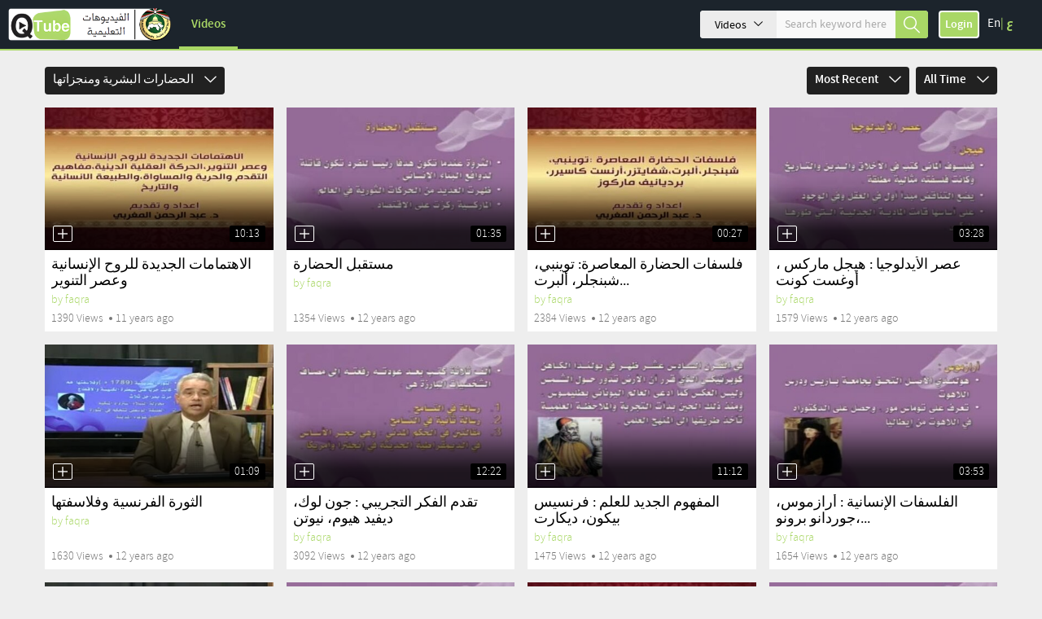

--- FILE ---
content_type: text/html; charset=UTF-8
request_url: https://qtube.qou.edu/videos/62/%EF%BF%BD%EF%BF%BD%EF%BF%BD%EF%BF%BD%EF%BF%BD%EF%BF%BD%EF%BF%BD%EF%BF%BD%EF%BF%BD%EF%BF%BD%EF%BF%BD%EF%BF%BD%EF%BF%BD%EF%BF%BD%EF%BF%BD%EF%BF%BD%EF%BF%BD%EF%BF%BD%EF%BF%BD%EF%BF%BD%EF%BF%BD%EF%BF%BD%EF%BF%BD%EF%BF%BD%EF%BF%BD%EF%BF%BD%EF%BF%BD%EF%BF%BD%EF%BF%BD%EF%BF%BD%EF%BF%BD%EF%BF%BD%EF%BF%BD%EF%BF%BD%EF%BF%BD%EF%BF%BD%EF%BF%BD%EF%BF%BD%EF%BF%BD%EF%BF%BD%EF%BF%BD%EF%BF%BD%EF%BF%BD%EF%BF%BD%EF%BF%BD%EF%BF%BD%EF%BF%BD%EF%BF%BD-%EF%BF%BD%EF%BF%BD%EF%BF%BD%EF%BF%BD%EF%BF%BD%EF%BF%BD%EF%BF%BD%EF%BF%BD%EF%BF%BD%EF%BF%BD%EF%BF%BD%EF%BF%BD%EF%BF%BD%EF%BF%BD%EF%BF%BD%EF%BF%BD%EF%BF%BD%EF%BF%BD%EF%BF%BD%EF%BF%BD%EF%BF%BD%EF%BF%BD%EF%BF%BD%EF%BF%BD%EF%BF%BD%EF%BF%BD%EF%BF%BD%EF%BF%BD%EF%BF%BD%EF%BF%BD%EF%BF%BD%EF%BF%BD%EF%BF%BD%EF%BF%BD%EF%BF%BD%EF%BF%BD%EF%BF%BD%EF%BF%BD%EF%BF%BD%EF%BF%BD%EF%BF%BD%EF%BF%BD-%EF%BF%BD%EF%BF%BD%EF%BF%BD%EF%BF%BD%EF%BF%BD%EF%BF%BD%EF%BF%BD%EF%BF%BD%EF%BF%BD%EF%BF%BD%EF%BF%BD%EF%BF%BD%EF%BF%BD%EF%BF%BD%EF%BF%BD%EF%BF%BD%EF%BF%BD%EF%BF%BD%EF%BF%BD%EF%BF%BD%EF%BF%BD%EF%BF%BD%EF%BF%BD%EF%BF%BD%EF%BF%BD%EF%BF%BD%EF%BF%BD%EF%BF%BD%EF%BF%BD%EF%BF%BD%EF%BF%BD%EF%BF%BD%EF%BF%BD%EF%BF%BD%EF%BF%BD%EF%BF%BD%EF%BF%BD%EF%BF%BD%EF%BF%BD%EF%BF%BD%EF%BF%BD%EF%BF%BD%EF%BF%BD%EF%BF%BD%EF%BF%BD%EF%BF%BD%EF%BF%BD%EF%BF%BD%EF%BF%BD%EF%BF%BD%EF%BF%BD%EF%BF%BD%EF%BF%BD%EF%BF%BD/most_recent/most_viewed/1&sorting=dkfs
body_size: 10887
content:
	<!DOCTYPE HTML>
<html dir="ltr">
	<head>
		<meta http-equiv="Content-Type" content="text/html; charset=utf-8">
		<meta name="viewport" content="width=device-width, initial-scale=1, minimum-scale=1, maximum-scale=1, user-scalable=no">
		<meta name="copyright" content="ClipBucket">

		<link rel="apple-touch-icon" sizes="57x57" href="/styles/qou/theme/images/favicon.png">
		<link rel="apple-touch-icon" sizes="60x60" href="/styles/qou/theme/images/favicon.png">
		<link rel="apple-touch-icon" sizes="72x72" href="/styles/qou/theme/images/favicon.png">
		<link rel="apple-touch-icon" sizes="76x76" href="/styles/qou/theme/images/favicon.png">
		<link rel="apple-touch-icon" sizes="114x114" href="/styles/qou/theme/images/favicon.png">
		<link rel="apple-touch-icon" sizes="120x120" href="/styles/qou/theme/images/favicon.png">
		<link rel="apple-touch-icon" sizes="144x144" href="/styles/qou/theme/images/favicon.png">
		<link rel="apple-touch-icon" sizes="152x152" href="/styles/qou/theme/images/favicon.png">
		<link rel="apple-touch-icon" sizes="180x180" href="/styles/qou/theme/images/favicon.png">
		<link rel="icon" type="image/png" sizes="192x192" href="/styles/qou/theme/images/favicon.png">
		<link rel="icon" type="image/png" sizes="32x32" href="/styles/qou/theme/images/favicon.png">
		<link rel="icon" type="image/png" sizes="96x96" href="/styles/qou/theme/images/favicon.png">
		<link rel="icon" type="image/png" sizes="16x16" href="/styles/qou/theme/images/favicon.png">
		<meta name="msapplication-TileImage" content="/styles/qou/theme/images/favicon.png">
		<meta name="msapplication-TileColor" content="#ffffff">
		<meta name="theme-color" content="#ffffff">
		
		<meta name="keywords" content="video sharing website script">
		<meta name="description" content="QOU TUBE is an open educational resources (OER) site in Arabic, gives you variety of high quality videos sorted by topics, easy to get to.">
		<meta name="distribution" content="global">

		<title>Videos - QTube</title>
																					
		<script>
			var loadingImg = '<i class="glyphicon glyphicon-refresh animate-spin"></i>';
			var loading = '<i class="glyphicon glyphicon-refresh animate-spin"></i> Loading...';
			var baseurl = "/",
				imageurl = "/styles/qou/images",
				userid = "",
				THIS_PAGE = "videos";

            var lang_subscribe = "Subscribe";
            var lang_unsubscribe = "Unsubscribe";
			var fastQitems = "no";
			var pageNow = "videos";
			var tag_too_short = "Tags less than 3 characters are not allowed";
		</script>

									<script src="/styles/qou/theme/js/jquery-3.7.1.min.js?v=55113" type="text/javascript"></script>
							<script src="/js/jquery-ui-1.13.2.min.js?v=55113" type="text/javascript"></script>
							<script src="/styles/qou/theme/js/clipbucket.min.js?v=55113" type="text/javascript"></script>
							<script src="/js/jquery_plugs/cookie.min.js?v=55113" type="text/javascript"></script>
							<script src="/js/functions.min.js?v=55113" type="text/javascript"></script>
							<script src="/styles/qou/theme/js/bootstrap.min.js?v=55113" type="text/javascript"></script>
							<script src="/styles/qou/theme/js/uslider_js/jquery.mousewheel.js?v=55113" type="text/javascript"></script>
							<script src="/styles/qou/theme/js/custom.min.js?v=55113" type="text/javascript"></script>
							<script src="/styles/qou/theme/js/ui_plugins.js?v=55113" type="text/javascript"></script>
							<script src="/styles/qou/theme/js/fast_qlist.min.js?v=55113" type="text/javascript"></script>
							<script src="/plugins/editors_pick/assets/js/editors_pick.min.js?v=55113" type="text/javascript"></script>
							<script src="/player/CB_video_js/js/video.min.js?v=55113" type="text/javascript"></script>
							<script src="/player/CB_video_js/lang/en.js?v=55113" type="text/javascript"></script>
							<script src="/player/CB_video_js/plugin/clipbucket/videojs-clipbucket.min.js?v=55113" type="text/javascript"></script>
							<script src="/player/CB_video_js/plugin/playinline/iphone-inline-video.min.js?v=55113" type="text/javascript"></script>
							<script src="/player/CB_video_js/plugin/resolution/videojs-resolution.min.js?v=55113" type="text/javascript"></script>
							<script src="/player/CB_video_js/plugin/hls-quality-selector/videojs-hls-quality-selector.min.js?v=55113" type="text/javascript"></script>
							<script src="/player/CB_video_js/plugin/chromecast/cast_sender.js?v=55113" type="text/javascript"></script>
							<script src="/player/CB_video_js/plugin/chromecast/videojs-chromecast.min.js?v=55113" type="text/javascript"></script>
							<script src="/player/CB_video_js/plugin/thumbnails/videojs-thumbnails.min.js?v=55113" type="text/javascript"></script>
					
						<link rel="stylesheet" href="/styles/qou/theme/css/bootstrap.min.css?v=55113">
				<link rel="stylesheet" href="/styles/qou/theme/css/font-awesome.min.css?v=55113">
				<link rel="stylesheet" href="/styles/qou/theme/css/icon-font.css?v=55113">
				<link rel="stylesheet" href="/styles/qou/theme/css/custom-elements.css?v=55113">
				<link rel="stylesheet" href="/styles/qou/theme/css/all.min.css?v=55113">
				<link rel="stylesheet" href="/styles/qou/theme/css/clipbucket.min.css?v=55113">
				<link rel="stylesheet" href="/styles/qou/theme/css/jquery_ui.min.css?v=55113">
				<link rel="stylesheet" href="/plugins/editors_pick/assets/css/themes/default.min.css?v=55113">
				<link rel="stylesheet" href="/player/CB_video_js/css/video-js.min.css?v=55113">
				<link rel="stylesheet" href="/player/CB_video_js/plugin/clipbucket/videojs-clipbucket.min.css?v=55113">
				<link rel="stylesheet" href="/player/CB_video_js/plugin/resolution/videojs-resolution.min.css?v=55113">
				<link rel="stylesheet" href="/player/CB_video_js/plugin/chromecast/videojs-chromecast.min.css?v=55113">
				<link rel="stylesheet" href="/player/CB_video_js/plugin/thumbnails/videojs-thumbnails.min.css?v=55113">
				
		
		<script type="text/javascript">
    var imageurl          = '/styles/qou/images';
    var lang_reply_to     = "Reply to";
    var lang_reply        = "Reply";
    var lang_load_more    = "Load More";
    var lang_loading      = "Loading";
    var lang_add_comment  = "Add Comment ";

    function updateEmbed(width,height) {
        $('#embed_code').val($('#embed_code').val().replace(/width=\"([0-9]+)\"/g, 'width="' + width + '"'));
        $('#embed_code').val($('#embed_code').val().replace(/height=\"([0-9]+)\"/g, 'height="' + height + '"'));
    }
</script>

<script type="text/javascript">
    callURLParser();
</script>









    <meta property="og:description" content="this is a videos page of ClipBucketV5"/>



<!-- ClipBucketV5 version 5.5.1 - 13 -->
				<script>
			$(document).ready(function(){
				$( 'ul#photos li:visible' ).each( function( i ){
					$( this )[ (1&i) ? 'addClass' : 'removeClass' ]( 'photo-land-no' );
				})
			});
		</script>
	</head>
	<body>
															<div id="qlist_main" class="quicklist_box" style="display: none;">
	<div class="quicklist_box_head clearfix">
		<span class="quick_title">Quicklists (<span id="qlist_count">0</span>)</span>
		<div class="btn-group">
			<a class="ql_show-hide1 glyphicon glyphicon-plus btn btn-danger btn-sm" href="javascript:void(0);" onClick="quick_show_hide_toggle('#quicklist_cont')"></a>
			<a class="ql_rem glyphicon glyphicon-trash btn btn-danger btn-sm" href="javascript:void(0);"></a>
		</div>
	</div>
	<div id="quicklist_cont" class="quicklist_cont" style="display: block;">
				<div id="my_quicklist" class="my_quicklist">
		</div>
	</div>
</div>

<style type="text/css">
	.btn-danger {
		background-color: #0080b4;
		border-color: #0080b4;
	}
</style>		    	<div id="container" >
			
						           		 
			

<header id="header" class="clearfix">
	<nav class="navbar navbar-default">
		<div class="container-fluid">
			<!-- Brand and toggle get grouped for better mobile display -->
			<div class="header-holder">
				<div class="navbar-header clearfix">

					
					<h1 class="logo no_select">
						<a href="/">
							<img src="/styles/qou/theme/images/logo.png" class="img-responsive"/>
						</a>
					</h1>
					
					
					<button class="navbar-toggle" data-toggle="collapse" data-target="#bs-collapse">Menu<span class="icon-down-arrow"></span></button>
					
					<a href="javascript:void(0);" class="btn-search-toggle btn visible-xs">
						<i class="icon-search"></i>
					</a>
				</div>
				<!-- Collect the nav links, forms, and other content for toggling -->
				<div class="collapse navbar-collapse" id="bs-collapse">
					<div class="menu-holder">
						<div class="col">
							<nav class="main-links">
																<ul>
									

																																																																																														<li class="active"><a href="/videos/">Videos</a></li>
																														
									
								</ul>
							</nav>
						</div>
																																						<div class="col btn-holder user_menu text-right">
														<div class="search">
								<form class="search-form" action="https://qtube.qou.edu/search_result.php">
									<div class="cbsearchtype">
										<div class="search-drop">
											<button id="searchTypes" tabindex="-1" data-toggle="dropdown" class="btn btn-default dropdown-toggle search-drop-btn" type="button">
												<span class="search-type">Videos</span>
												<span class="icon-down-arrow"></span>
											</button>
											<ul class="dropdown-menu">
																									<li value="videos"  class="active" >
														<a class="s-types" href="#" valNow="videos">Videos</a>
													</li>
																								
											</ul>
										</div>
										<input type="text" class="form-control" name="query" placeholder="Search keyword here" value="" id="query">
										<input type="hidden" name="type" class="type" value="videos" id="type">
										<button tabindex="-1" type="submit" name="cbsearch" id="cbsearch" class="btn btn-default btn-search icon-search"></button>
									</div>
								</form><!-- form Ends -->
							</div>
														<ul class="nav navbar-nav navbar-right right-menu">
																
								<!-- Shown to small devices only Start  @todo : Add condition for logged in user -->
																<li class="navbar-sm-login-links">
									<a class="btn btn-default btn-login" href="https://qtube.qou.edu/signup?mode=login">Login</a>
								</li>
								
								<!-- Ends -->
															</ul>
						</div>
					</div>

				</div><!--navbar-collapse-->
				<div class="lang_wrapper column">
																									<div class="lang-links">
						<span data-lang="1" class="pick-lang lang-link-en"><a href="javascript:void(0);">En</a></span>|
						<span data-lang="6" class="pick-lang lang-link-ar"><a href="javascript:void(0);">ع</a></span>
					</div>
														</div>
			</div>
		</div><!--container-fluid-->
	</nav>
</header>

<script>
	$(document).ready(function(){
		$(".cbsearchtype a").on({
			click: function(e){
				e.preventDefault();
				let prent_li = $(this).parents();
				let theNewVal = $(this).attr('valNow');
				$('.type').val(theNewVal);
				$('.cbsearchtype li').removeClass('active');
				prent_li.addClass('active');
			}
		});

		$('.s-types').on("click", function(){
			let text = $(this).html();
			$('.search-type').html(text);
		});

		$('#cbsearch').on("click", function(e){
			e.preventDefault();
			let searchQuery = $('#query').val();
			let queryLen = searchQuery.length;
			if (queryLen <= 2) {
				let msg = 'Search query %s is too short. Open up!';
				msg = msg.replace('%s', '<b>'+searchQuery+'</b>');
				_cb.throwHeadMsg('warning', msg, 3000, true);
			} else {
				$('.search-form').submit();
			}
		});

		window.addEventListener('resize', adaptRatioPlayer);
	});
	function adaptRatioPlayer(){
		var div = document.querySelector('.player-holder');

		if(div === null){
			return;
		}

		const clean_class = div.className.replace(" fix_ratio ", "");

		const ratio_window = window.innerWidth / window.innerHeight;
		const ratio_div = document.querySelector('.player-holder video').videoWidth / document.querySelector('.player-holder video').videoHeight;

		div.style.aspectRatio = ratio_div;

		if ( ratio_window > ratio_div) {
			div.className = clean_class+' fix_ratio '
		} else {
			div.className = clean_class
		}
	}
</script>
        							




			
						    <div id="main" class="clearfix container">
	<div class="clearfix">
		<section id="content" class="clearfix videos" style="width:100%;">
									
						<div class="filter-dropdowns clearfix">
				<div class="cat-col col-lg-6 col-md-6 col-sm-6 col-xs-12 clearfix">
							<span class="lastclicked" style="display:none;"></span>
<span class="lastlevel" style="display:none;"></span>
<div class="dropdown">
	<a href="#" class="dropdown-toggle" data-toggle="dropdown">الحضارات البشرية ومنجزاتها <span class="icon-down-arrow"></span></a>
	<ul class="dropdown-menu">
	<li>
		<div>
			<a href="/videos.php">All</a>
		</div>
	</li>
							<li>
				<div>
					<a href="/videos/5/QOU/most_recent/all_time/">QOU</a>
									</div>
							</li>
					<li>
				<div>
					<a href="/videos/12/كلية-العلوم-التربوية/most_recent/all_time/">كلية العلوم التربوية</a>
															<i class="icon-right-arrow trigger" data-level="1"></i>
														</div>
									<ul class="dropdown-menu sub-menu">
																<li>
							<div>
								<a href="/videos/38/تعليم-المرحلة-الاساسية-الاولى/most_recent/all_time/">تعليم المرحلة الاساسية الاولى  </a>
																								<i class="icon-right-arrow trigger" data-level="2"></i>
																							</div>
															<ul class="dropdown-menu sub-menu">
																								<li>
									<div>
										<a href="/videos/57/علم-النفس-التطوري/most_recent/all_time/">علم النفس التطوري  </a>
																			</div>
																		</li>
																<li>
									<div>
										<a href="/videos/58/الحاسوب-في-التعليم/most_recent/all_time/">الحاسوب في التعليم  </a>
																			</div>
																		</li>
																<li>
									<div>
										<a href="/videos/59/القياس-والتقويم-في-التعلم-والت/most_recent/all_time/">القياس والتقويم في التعلم والت </a>
																			</div>
																		</li>
																<li>
									<div>
										<a href="/videos/60/علم-النفس-التربوي/most_recent/all_time/">علم النفس التربوي </a>
																			</div>
																		</li>
																<li>
									<div>
										<a href="/videos/61/مناهج-البحث-العلمي/most_recent/all_time/">مناهج البحث العلمي </a>
																			</div>
																		</li>
																</ul>
													</li>
											<li>
							<div>
								<a href="/videos/39/تعليم-التربية-الاسلامية/most_recent/all_time/">تعليم التربية الاسلامية </a>
																								<i class="icon-right-arrow trigger" data-level="2"></i>
																							</div>
															<ul class="dropdown-menu sub-menu">
																								<li>
									<div>
										<a href="/videos/76/تخريج-الحديث/most_recent/all_time/">تخريج الحديث </a>
																			</div>
																		</li>
																<li>
									<div>
										<a href="/videos/77/تلاوة-وتجويد-2/most_recent/all_time/">تلاوة وتجويد 2 </a>
																			</div>
																		</li>
																<li>
									<div>
										<a href="/videos/78/الثقافة-الاسلامية/most_recent/all_time/">الثقافة الاسلامية  </a>
																			</div>
																		</li>
																</ul>
													</li>
											<li>
							<div>
								<a href="/videos/40/اللغة-العربية-واساليب-تدريسها/most_recent/all_time/">اللغة العربية واساليب تدريسها </a>
															</div>
													</li>
											<li>
							<div>
								<a href="/videos/41/اللغة-الانجليزية-واساليب-تدريس/most_recent/all_time/">اللغة الانجليزية واساليب تدريس </a>
															</div>
													</li>
											<li>
							<div>
								<a href="/videos/42/الرياضيات-واساليب-تدريسها/most_recent/all_time/">الرياضيات واساليب تدريسها </a>
																								<i class="icon-right-arrow trigger" data-level="2"></i>
																							</div>
															<ul class="dropdown-menu sub-menu">
																								<li>
									<div>
										<a href="/videos/92/الجبر-الخطي/most_recent/all_time/">الجبر الخطي </a>
																			</div>
																		</li>
																</ul>
													</li>
											<li>
							<div>
								<a href="/videos/43/تعليم-العلوم/most_recent/all_time/">تعليم العلوم </a>
															</div>
													</li>
											<li>
							<div>
								<a href="/videos/44/تعليم-الاجتماعيات/most_recent/all_time/">تعليم الاجتماعيات </a>
																								<i class="icon-right-arrow trigger" data-level="2"></i>
																							</div>
															<ul class="dropdown-menu sub-menu">
																								<li>
									<div>
										<a href="/videos/62/الحضارات-البشرية-ومنجزاتها/most_recent/all_time/">الحضارات البشرية ومنجزاتها  </a>
																			</div>
																		</li>
																<li>
									<div>
										<a href="/videos/63/التربية-الوطنية/most_recent/all_time/">التربية الوطنية </a>
																			</div>
																		</li>
																<li>
									<div>
										<a href="/videos/64/فلسطين-والقضية-الفلسطنية/most_recent/all_time/">فلسطين والقضية الفلسطنية </a>
																			</div>
																		</li>
																<li>
									<div>
										<a href="/videos/65/الوطن-العربي-والتحديات-المعاصرة/most_recent/all_time/">الوطن العربي والتحديات المعاصرة </a>
																			</div>
																		</li>
																</ul>
													</li>
											<li>
							<div>
								<a href="/videos/91/التربية-العملية-طلبة-الجامعة/most_recent/all_time/">التربية العملية (طلبة الجامعة) </a>
															</div>
													</li>
											<li>
							<div>
								<a href="/videos/122/مصادر-التعلم-وتكنولوجيا-التعليم/most_recent/all_time/">مصادر التعلم وتكنولوجيا التعليم </a>
															</div>
													</li>
											<li>
							<div>
								<a href="/videos/123/مقرر-تصميم-التعليم-التكاملي-5484/most_recent/all_time/">مقرر تصميم التعليم التكاملي 5484 </a>
															</div>
													</li>
											<li>
							<div>
								<a href="/videos/129/مكتبة-الافلام-التعليمية/most_recent/all_time/">مكتبة الافلام التعليمية </a>
																								<i class="icon-right-arrow trigger" data-level="2"></i>
																							</div>
															<ul class="dropdown-menu sub-menu">
																								<li>
									<div>
										<a href="/videos/130/الأفلام-التعريفية/most_recent/all_time/">الأفلام التعريفية </a>
																			</div>
																		</li>
																<li>
									<div>
										<a href="/videos/131/التربية-العملية/most_recent/all_time/">التربية العملية </a>
																			</div>
																		</li>
																<li>
									<div>
										<a href="/videos/132/تصميم-التعليم/most_recent/all_time/">تصميم التعليم </a>
																			</div>
																		</li>
																<li>
									<div>
										<a href="/videos/133/حصص-نموذجية/most_recent/all_time/">حصص نموذجية </a>
																			</div>
																		</li>
																<li>
									<div>
										<a href="/videos/134/أساليب-التدريس/most_recent/all_time/">أساليب التدريس </a>
																			</div>
																		</li>
																<li>
									<div>
										<a href="/videos/135/المعلم/most_recent/all_time/">المعلم </a>
																			</div>
																		</li>
																<li>
									<div>
										<a href="/videos/136/البيئة-التعليمية/most_recent/all_time/">البيئة التعليمية </a>
																			</div>
																		</li>
																<li>
									<div>
										<a href="/videos/137/الطالب/most_recent/all_time/">الطالب </a>
																			</div>
																		</li>
																<li>
									<div>
										<a href="/videos/138/الوسائل-التعليمية/most_recent/all_time/">الوسائل التعليمية </a>
																			</div>
																		</li>
																<li>
									<div>
										<a href="/videos/139/التعليم/most_recent/all_time/">التعليم </a>
																			</div>
																		</li>
																<li>
									<div>
										<a href="/videos/140/التنمية-المستدامة/most_recent/all_time/">التنمية المستدامة </a>
																			</div>
																		</li>
																</ul>
													</li>
										</ul>
							</li>
					<li>
				<div>
					<a href="/videos/13/كلية-الزراعة/most_recent/all_time/">كلية الزراعة</a>
									</div>
							</li>
					<li>
				<div>
					<a href="/videos/14/كلية-التكنولوجيا-والعلوم-التطبيقية/most_recent/all_time/">كلية التكنولوجيا والعلوم التطبيقية </a>
															<i class="icon-right-arrow trigger" data-level="1"></i>
														</div>
									<ul class="dropdown-menu sub-menu">
																<li>
							<div>
								<a href="/videos/54/انظمة-المعلومات-الحاسوبية/most_recent/all_time/">انظمة المعلومات الحاسوبية  </a>
															</div>
													</li>
											<li>
							<div>
								<a href="/videos/55/تكنولوجيا-المعلومات-والاتصالات/most_recent/all_time/">تكنولوجيا المعلومات والاتصالات </a>
															</div>
													</li>
											<li>
							<div>
								<a href="/videos/85/رياضيات-منفصلة/most_recent/all_time/">رياضيات منفصلة </a>
															</div>
													</li>
											<li>
							<div>
								<a href="/videos/90/قاعدة-بيانات-1383/most_recent/all_time/">قاعدة بيانات 1383 </a>
															</div>
													</li>
										</ul>
							</li>
					<li>
				<div>
					<a href="/videos/15/كلية-العلوم-الادارية-والاقتصادية/most_recent/all_time/">كلية العلوم الادارية والاقتصادية</a>
															<i class="icon-right-arrow trigger" data-level="1"></i>
														</div>
									<ul class="dropdown-menu sub-menu">
																<li>
							<div>
								<a href="/videos/45/ادارة-الاعمال/most_recent/all_time/">ادارة الاعمال  </a>
																								<i class="icon-right-arrow trigger" data-level="2"></i>
																							</div>
															<ul class="dropdown-menu sub-menu">
																								<li>
									<div>
										<a href="/videos/67/الإدارة-الاستراتجية/most_recent/all_time/">الإدارة الاستراتجية  </a>
																			</div>
																		</li>
																</ul>
													</li>
											<li>
							<div>
								<a href="/videos/46/الاقتصاد/most_recent/all_time/">الاقتصاد </a>
																								<i class="icon-right-arrow trigger" data-level="2"></i>
																							</div>
															<ul class="dropdown-menu sub-menu">
																								<li>
									<div>
										<a href="/videos/74/مبادئ-اقتصاد-1/most_recent/all_time/">مبادئ اقتصاد 1 </a>
																			</div>
																		</li>
																</ul>
													</li>
											<li>
							<div>
								<a href="/videos/47/المحاسبة/most_recent/all_time/">المحاسبة </a>
																								<i class="icon-right-arrow trigger" data-level="2"></i>
																							</div>
															<ul class="dropdown-menu sub-menu">
																								<li>
									<div>
										<a href="/videos/73/محاسبة-2/most_recent/all_time/">محاسبة 2 </a>
																			</div>
																		</li>
																</ul>
													</li>
											<li>
							<div>
								<a href="/videos/48/المالية/most_recent/all_time/">المالية </a>
															</div>
													</li>
											<li>
							<div>
								<a href="/videos/49/التسويق/most_recent/all_time/">التسويق </a>
																								<i class="icon-right-arrow trigger" data-level="2"></i>
																							</div>
															<ul class="dropdown-menu sub-menu">
																								<li>
									<div>
										<a href="/videos/75/مبادئ-التسويق/most_recent/all_time/">مبادئ التسويق  </a>
																			</div>
																		</li>
																</ul>
													</li>
											<li>
							<div>
								<a href="/videos/50/الادارة-الصحية/most_recent/all_time/">الادارة الصحية  </a>
															</div>
													</li>
											<li>
							<div>
								<a href="/videos/80/ادارة/most_recent/all_time/">ادارة </a>
															</div>
													</li>
										</ul>
							</li>
					<li>
				<div>
					<a href="/videos/16/كلية-التنمية-الاجتماعية-والاسرية/most_recent/all_time/">كلية التنمية الاجتماعية والاسرية</a>
															<i class="icon-right-arrow trigger" data-level="1"></i>
														</div>
									<ul class="dropdown-menu sub-menu">
																<li>
							<div>
								<a href="/videos/51/الخدمة-الاجتماعية/most_recent/all_time/">الخدمة الاجتماعية </a>
																								<i class="icon-right-arrow trigger" data-level="2"></i>
																							</div>
															<ul class="dropdown-menu sub-menu">
																								<li>
									<div>
										<a href="/videos/68/المجتمع-العربي/most_recent/all_time/">المجتمع العربي </a>
																			</div>
																		</li>
																<li>
									<div>
										<a href="/videos/69/مبادئ-علم-النفس/most_recent/all_time/">مبادئ علم النفس </a>
																			</div>
																		</li>
																<li>
									<div>
										<a href="/videos/70/مدخل-الى-الخدمة-الاجتماعية/most_recent/all_time/">مدخل الى الخدمة الاجتماعية </a>
																			</div>
																		</li>
																<li>
									<div>
										<a href="/videos/71/الإرشاد-والتوجيه-في-مراحل-العم/most_recent/all_time/">الإرشاد والتوجيه في مراحل العم </a>
																			</div>
																		</li>
																<li>
									<div>
										<a href="/videos/72/المشكلات-الاجتماعية/most_recent/all_time/">المشكلات الاجتماعية </a>
																			</div>
																		</li>
																</ul>
													</li>
											<li>
							<div>
								<a href="/videos/52/تنمية-المجتمع-المحلي/most_recent/all_time/">تنمية المجتمع المحلي </a>
															</div>
													</li>
											<li>
							<div>
								<a href="/videos/53/التربية-الخاصة/most_recent/all_time/">التربية الخاصة  </a>
															</div>
													</li>
											<li>
							<div>
								<a href="/videos/112/المسؤولية-المجتمعية/most_recent/all_time/">المسؤولية المجتمعية </a>
															</div>
													</li>
										</ul>
							</li>
					<li>
				<div>
					<a href="/videos/17/المواد-التأسيسية/most_recent/all_time/">المواد التأسيسية</a>
															<i class="icon-right-arrow trigger" data-level="1"></i>
														</div>
									<ul class="dropdown-menu sub-menu">
																<li>
							<div>
								<a href="/videos/81/اللغة-العربية-0111/most_recent/all_time/">اللغة العربية 0111 </a>
															</div>
													</li>
											<li>
							<div>
								<a href="/videos/82/اللغة-الانجليزية-0114/most_recent/all_time/">اللغة الانجليزية 0114 </a>
															</div>
													</li>
											<li>
							<div>
								<a href="/videos/83/مناهج-البحث-العلمي-0204/most_recent/all_time/">مناهج البحث العلمي 0204 </a>
															</div>
													</li>
											<li>
							<div>
								<a href="/videos/84/فلسطين-والقضية-الفلسطنية-0205/most_recent/all_time/">فلسطين والقضية الفلسطنية 0205 </a>
															</div>
													</li>
											<li>
							<div>
								<a href="/videos/86/ثقافة-اسلامية-0206/most_recent/all_time/">ثقافة اسلامية 0206 </a>
															</div>
													</li>
											<li>
							<div>
								<a href="/videos/104/تعلم-كيف-تتعلم-0101/most_recent/all_time/">تعلم كيف تتعلم 0101 </a>
															</div>
													</li>
											<li>
							<div>
								<a href="/videos/105/تاريخ-القدس-0104/most_recent/all_time/">تاريخ القدس 0104 </a>
															</div>
													</li>
											<li>
							<div>
								<a href="/videos/106/مبادئ-الحاسوب-0102/most_recent/all_time/">مبادئ الحاسوب 0102 </a>
															</div>
													</li>
											<li>
							<div>
								<a href="/videos/108/اللغة-الأنجليزية-0113/most_recent/all_time/">اللغة الأنجليزية 0113 </a>
															</div>
													</li>
											<li>
							<div>
								<a href="/videos/113/اللغة-الفرنسية/most_recent/all_time/">اللغة الفرنسية </a>
															</div>
													</li>
										</ul>
							</li>
					<li>
				<div>
					<a href="/videos/18/مؤتمرات/most_recent/all_time/">مؤتمرات</a>
									</div>
							</li>
					<li>
				<div>
					<a href="/videos/19/أفلام-وثائقية/most_recent/all_time/">أفلام وثائقية</a>
									</div>
							</li>
					<li>
				<div>
					<a href="/videos/79/ميديا/most_recent/all_time/">ميديا</a>
									</div>
							</li>
					<li>
				<div>
					<a href="/videos/87/ICT-Days/most_recent/all_time/">ICT Days</a>
															<i class="icon-right-arrow trigger" data-level="1"></i>
														</div>
									<ul class="dropdown-menu sub-menu">
																<li>
							<div>
								<a href="/videos/88/8th-Annual-ICT-Day/most_recent/all_time/">8th Annual ICT Day </a>
															</div>
													</li>
											<li>
							<div>
								<a href="/videos/93/7th-Annual-ICT-Day/most_recent/all_time/">7th Annual ICT Day </a>
															</div>
													</li>
											<li>
							<div>
								<a href="/videos/94/6th-Annual-ICT-Day/most_recent/all_time/">6th Annual ICT Day </a>
															</div>
													</li>
											<li>
							<div>
								<a href="/videos/95/5th-Annual-ICT-day/most_recent/all_time/">5th Annual ICT day </a>
															</div>
													</li>
											<li>
							<div>
								<a href="/videos/96/4th-Annual-ICT-Day/most_recent/all_time/">4th Annual ICT Day </a>
															</div>
													</li>
											<li>
							<div>
								<a href="/videos/97/3rd-Annual-ICT-Day/most_recent/all_time/">3rd Annual ICT Day </a>
															</div>
													</li>
											<li>
							<div>
								<a href="/videos/98/2nd-Annual-ICT-Day/most_recent/all_time/"> 2nd Annual ICT Day </a>
															</div>
													</li>
											<li>
							<div>
								<a href="/videos/99/1st-Annual-ICT-Day/most_recent/all_time/">1st Annual ICT Day </a>
															</div>
													</li>
											<li>
							<div>
								<a href="/videos/103/9th-Annual-ICT-day/most_recent/all_time/">9th Annual ICT day  </a>
															</div>
													</li>
											<li>
							<div>
								<a href="/videos/107/10th-Annual-ICT-Day/most_recent/all_time/">10th Annual ICT Day </a>
															</div>
													</li>
											<li>
							<div>
								<a href="/videos/120/12th-Annual-ICT-Day/most_recent/all_time/">12th Annual ICT Day  </a>
															</div>
													</li>
											<li>
							<div>
								<a href="/videos/124/13th-Annual-ICT-Day/most_recent/all_time/">13th Annual ICT Day </a>
																								<i class="icon-right-arrow trigger" data-level="2"></i>
																							</div>
															<ul class="dropdown-menu sub-menu">
																								<li>
									<div>
										<a href="/videos/125/الجلسة-الافتتاحية/most_recent/all_time/">الجلسة الافتتاحية </a>
																			</div>
																		</li>
																<li>
									<div>
										<a href="/videos/126/الجلسة-الأولى/most_recent/all_time/">الجلسة الأولى </a>
																			</div>
																		</li>
																<li>
									<div>
										<a href="/videos/127/الجلسة-الثانية/most_recent/all_time/">الجلسة الثانية </a>
																			</div>
																		</li>
																</ul>
													</li>
										</ul>
							</li>
					<li>
				<div>
					<a href="/videos/89/مواد-تدريبية/most_recent/all_time/">مواد تدريبية</a>
									</div>
							</li>
					<li>
				<div>
					<a href="/videos/100/كلية-الاعلام/most_recent/all_time/">كلية الاعلام</a>
															<i class="icon-right-arrow trigger" data-level="1"></i>
														</div>
									<ul class="dropdown-menu sub-menu">
																<li>
							<div>
								<a href="/videos/119/الصحافة-الاستقصائية/most_recent/all_time/">الصحافة الاستقصائية </a>
															</div>
													</li>
										</ul>
							</li>
					<li>
				<div>
					<a href="/videos/101/مركز-التعليم-المستمر-CEC/most_recent/all_time/">مركز التعليم المستمر CEC</a>
									</div>
							</li>
					<li>
				<div>
					<a href="/videos/102/فضائية-القدس-التعليمية/most_recent/all_time/">فضائية القدس التعليمية</a>
									</div>
							</li>
					<li>
				<div>
					<a href="/videos/109/QOU-Conferences/most_recent/all_time/">QOU Conferences</a>
									</div>
							</li>
					<li>
				<div>
					<a href="/videos/110/العلاقات-العامة/most_recent/all_time/">العلاقات العامة</a>
									</div>
							</li>
					<li>
				<div>
					<a href="/videos/111/المصادر-التربوية-المفتوحة-OER/most_recent/all_time/">المصادر التربوية المفتوحة (OER)</a>
									</div>
							</li>
					<li>
				<div>
					<a href="/videos/114/كلية-الآداب/most_recent/all_time/">كلية الآداب</a>
															<i class="icon-right-arrow trigger" data-level="1"></i>
														</div>
									<ul class="dropdown-menu sub-menu">
																<li>
							<div>
								<a href="/videos/24/English-II/most_recent/all_time/">English II </a>
															</div>
													</li>
											<li>
							<div>
								<a href="/videos/66/Literature-II/most_recent/all_time/">Literature II </a>
															</div>
													</li>
											<li>
							<div>
								<a href="/videos/115/Structure-I/most_recent/all_time/">Structure I </a>
															</div>
													</li>
											<li>
							<div>
								<a href="/videos/116/Literature-I/most_recent/all_time/">Literature I </a>
															</div>
													</li>
											<li>
							<div>
								<a href="/videos/117/العروض-والإيقاع/most_recent/all_time/">العروض والإيقاع </a>
															</div>
													</li>
											<li>
							<div>
								<a href="/videos/118/Phonetics-and-Pronunciation/most_recent/all_time/">Phonetics and Pronunciation </a>
															</div>
													</li>
											<li>
							<div>
								<a href="/videos/121/العربية-لغير-الناطقين-بها/most_recent/all_time/">العربية لغير الناطقين بها </a>
															</div>
													</li>
										</ul>
							</li>
			</ul>
</div>
				</div>
				<div class="sorting-col col-lg-6 col-md-6 col-sm-6 col-xs-12 clearfix">
					<!--Sorting By View-->
					<div class="dropdown">
																																 
							<a href="javascript:void(0);" data-toggle="dropdown" class="dropdown-toggle">Most Recent <span class="icon-down-arrow"></span></a>
																																																																							    
					
						<ul class="dropdown-menu">
														<li>
								<a href="/videos/62//view_all/all_time/1&sorting=sort" >All</a>
							</li>
														<li>
								<a href="/videos/62//most_recent/all_time/1&sorting=sort" class="selected"><i class="icon-tick"></i>Most Recent</a>
							</li>
														<li>
								<a href="/videos/62//most_viewed/all_time/1&sorting=sort" >Most Viewed</a>
							</li>
														<li>
								<a href="/videos/62//featured/all_time/1&sorting=sort" >Featured</a>
							</li>
														<li>
								<a href="/videos/62//top_rated/all_time/1&sorting=sort" >Top Rated</a>
							</li>
														<li>
								<a href="/videos/62//most_commented/all_time/1&sorting=sort" >Most Comments</a>
							</li>
													</ul>
					</div>
					
					<!--Sorting By time-->
										<div class="dropdown">
						 
					
													 
							<a href="javascript:void(0);" data-toggle="dropdown" class="dropdown-toggle">All Time <span class="icon-down-arrow"></span></a>
																																																																																																																											  
						  <ul class="dropdown-menu">
															<li>
									<a href="/videos/62//most_recent/all_time/1" class="selected"><i class="icon-tick"></i>All Time</a>
								</li>
															<li>
									<a href="/videos/62//most_recent/today/1" >Today</a>
								</li>
															<li>
									<a href="/videos/62//most_recent/yesterday/1" >Yesterday</a>
								</li>
															<li>
									<a href="/videos/62//most_recent/this_week/1" >This Week</a>
								</li>
															<li>
									<a href="/videos/62//most_recent/last_week/1" >Last Week</a>
								</li>
															<li>
									<a href="/videos/62//most_recent/this_month/1" >This Month</a>
								</li>
															<li>
									<a href="/videos/62//most_recent/last_month/1" >Last Month</a>
								</li>
															<li>
									<a href="/videos/62//most_recent/this_year/1" >This Year</a>
								</li>
															<li>
									<a href="/videos/62//most_recent/last_year/1" >Last Year</a>
								</li>
													  </ul>
					</div>
				</div>
			</div>

			<div class="clearfix row">
												<div class="item-video col-lg-3 col-md-4 col-sm-4 col-xs-12">
					
	<div class="clearfix thumb-holder userAppending no_overflow">
		<a class="video-link" href="https://qtube.qou.edu/الاهتمامات-الجديدة-للروح-الإنسانية-وعصر-التنوير_v2092" title="الاهتمامات الجديدة للروح الإنسانية وعصر التنوير">
			<img alt="الاهتمامات الجديدة للروح الإنسانية وعصر التنوير" class="img-responsive " src="/files/thumbs///14076659079bfcd-416x260-0001.jpg"/>
		</a>

		
				<button data-quick="quick-2092" class="icon-plus2 cb_quickie cb-btn-quick-2092 " vtitle="الاهتمامات الجديدة للروح الإنسانية وعصر التنوير" v-id="2092" vlink="https://qtube.qou.edu/الاهتمامات-الجديدة-للروح-الإنسانية-وعصر-التنوير_v2092" vthumb="/files/thumbs///14076659079bfcd-416x260-0001.jpg" vduration="10:13" vauthor="by " title="Add الاهتمامات الجديدة للروح الإنسانية وعصر التنوير to Quicklist">
		</button>
				<span class="duration">10:13</span>
	</div>

	<div class="clearfix video-info">
		<h2 class="title"><a href="https://qtube.qou.edu/الاهتمامات-الجديدة-للروح-الإنسانية-وعصر-التنوير_v2092">الاهتمامات الجديدة للروح الإنسانية وعصر التنوير</a></h2>

		<span class="author">by
							faqra
					</span>

		<div class="clearfix views-date">
			<span>1390&nbsp;Views</span>
			<time class="date" >11 years ago</time>
		</div>
	</div>









					</div>
									<div class="item-video col-lg-3 col-md-4 col-sm-4 col-xs-12">
					
	<div class="clearfix thumb-holder userAppending no_overflow">
		<a class="video-link" href="https://qtube.qou.edu/مستقبل-الحضارة_v1310" title="مستقبل الحضارة">
			<img alt="مستقبل الحضارة" class="img-responsive " src="/files/thumbs///140611340728293-416x260-0001.jpg"/>
		</a>

		
				<button data-quick="quick-1310" class="icon-plus2 cb_quickie cb-btn-quick-1310 " vtitle="مستقبل الحضارة" v-id="1310" vlink="https://qtube.qou.edu/مستقبل-الحضارة_v1310" vthumb="/files/thumbs///140611340728293-416x260-0001.jpg" vduration="01:35" vauthor="by " title="Add مستقبل الحضارة to Quicklist">
		</button>
				<span class="duration">01:35</span>
	</div>

	<div class="clearfix video-info">
		<h2 class="title"><a href="https://qtube.qou.edu/مستقبل-الحضارة_v1310">مستقبل الحضارة</a></h2>

		<span class="author">by
							faqra
					</span>

		<div class="clearfix views-date">
			<span>1354&nbsp;Views</span>
			<time class="date" >12 years ago</time>
		</div>
	</div>









					</div>
									<div class="item-video col-lg-3 col-md-4 col-sm-4 col-xs-12">
					
	<div class="clearfix thumb-holder userAppending no_overflow">
		<a class="video-link" href="https://qtube.qou.edu/فلسفات-الحضارة-المعاصرة-توينبي،-شبنجلر،-ألبرت-شفايتزر،-أرنست-كاسيرر،-برديانيف،-ماركوز_v1306" title="فلسفات الحضارة المعاصرة: توينبي، شبنجلر، ألبرت شفايتزر، أرنست كاسيرر، برديانيف، ماركوز">
			<img alt="فلسفات الحضارة المعاصرة: توينبي، شبنجلر، ألبرت شفايتزر، أرنست كاسيرر، برديانيف، ماركوز" class="img-responsive " src="/files/thumbs///1406113349516f5-416x260-0001.jpg"/>
		</a>

		
				<button data-quick="quick-1306" class="icon-plus2 cb_quickie cb-btn-quick-1306 " vtitle="فلسفات الحضارة المعاصرة: توينبي، شبنجلر، ألبرت شفايتزر، أرنست كاسيرر، برديانيف، ماركوز" v-id="1306" vlink="https://qtube.qou.edu/فلسفات-الحضارة-المعاصرة-توينبي،-شبنجلر،-ألبرت-شفايتزر،-أرنست-كاسيرر،-برديانيف،-ماركوز_v1306" vthumb="/files/thumbs///1406113349516f5-416x260-0001.jpg" vduration="00:27" vauthor="by " title="Add فلسفات الحضارة المعاصرة: توينبي، شبنجلر، ألبرت شفايتزر، أرنست كاسيرر، برديانيف، ماركوز to Quicklist">
		</button>
				<span class="duration">00:27</span>
	</div>

	<div class="clearfix video-info">
		<h2 class="title"><a href="https://qtube.qou.edu/فلسفات-الحضارة-المعاصرة-توينبي،-شبنجلر،-ألبرت-شفايتزر،-أرنست-كاسيرر،-برديانيف،-ماركوز_v1306">فلسفات الحضارة المعاصرة: توينبي، شبنجلر، ألبرت...</a></h2>

		<span class="author">by
							faqra
					</span>

		<div class="clearfix views-date">
			<span>2384&nbsp;Views</span>
			<time class="date" >12 years ago</time>
		</div>
	</div>









					</div>
									<div class="item-video col-lg-3 col-md-4 col-sm-4 col-xs-12">
					
	<div class="clearfix thumb-holder userAppending no_overflow">
		<a class="video-link" href="https://qtube.qou.edu/عصر-الأيدلوجيا-هيجل-ماركس-،-أوغست-كونت_v1305" title="عصر الأيدلوجيا : هيجل ماركس ، أوغست كونت">
			<img alt="عصر الأيدلوجيا : هيجل ماركس ، أوغست كونت" class="img-responsive " src="/files/thumbs///1406113310f790a-416x260-0001.jpg"/>
		</a>

		
				<button data-quick="quick-1305" class="icon-plus2 cb_quickie cb-btn-quick-1305 " vtitle="عصر الأيدلوجيا : هيجل ماركس ، أوغست كونت" v-id="1305" vlink="https://qtube.qou.edu/عصر-الأيدلوجيا-هيجل-ماركس-،-أوغست-كونت_v1305" vthumb="/files/thumbs///1406113310f790a-416x260-0001.jpg" vduration="03:28" vauthor="by " title="Add عصر الأيدلوجيا : هيجل ماركس ، أوغست كونت to Quicklist">
		</button>
				<span class="duration">03:28</span>
	</div>

	<div class="clearfix video-info">
		<h2 class="title"><a href="https://qtube.qou.edu/عصر-الأيدلوجيا-هيجل-ماركس-،-أوغست-كونت_v1305">عصر الأيدلوجيا : هيجل ماركس ، أوغست كونت</a></h2>

		<span class="author">by
							faqra
					</span>

		<div class="clearfix views-date">
			<span>1579&nbsp;Views</span>
			<time class="date" >12 years ago</time>
		</div>
	</div>









					</div>
									<div class="item-video col-lg-3 col-md-4 col-sm-4 col-xs-12">
					
	<div class="clearfix thumb-holder userAppending no_overflow">
		<a class="video-link" href="https://qtube.qou.edu/الثورة-الفرنسية-وفلاسفتها_v1304" title="الثورة الفرنسية وفلاسفتها">
			<img alt="الثورة الفرنسية وفلاسفتها" class="img-responsive " src="/files/thumbs///140611324105b80-416x260-0001.jpg"/>
		</a>

		
				<button data-quick="quick-1304" class="icon-plus2 cb_quickie cb-btn-quick-1304 " vtitle="الثورة الفرنسية وفلاسفتها" v-id="1304" vlink="https://qtube.qou.edu/الثورة-الفرنسية-وفلاسفتها_v1304" vthumb="/files/thumbs///140611324105b80-416x260-0001.jpg" vduration="01:09" vauthor="by " title="Add الثورة الفرنسية وفلاسفتها to Quicklist">
		</button>
				<span class="duration">01:09</span>
	</div>

	<div class="clearfix video-info">
		<h2 class="title"><a href="https://qtube.qou.edu/الثورة-الفرنسية-وفلاسفتها_v1304">الثورة الفرنسية وفلاسفتها</a></h2>

		<span class="author">by
							faqra
					</span>

		<div class="clearfix views-date">
			<span>1630&nbsp;Views</span>
			<time class="date" >12 years ago</time>
		</div>
	</div>









					</div>
									<div class="item-video col-lg-3 col-md-4 col-sm-4 col-xs-12">
					
	<div class="clearfix thumb-holder userAppending no_overflow">
		<a class="video-link" href="https://qtube.qou.edu/تقدم-الفكر-التجريبي-جون-لوك،-ديفيد-هيوم،-نيوتن_v1302" title="تقدم الفكر التجريبي : جون لوك، ديفيد هيوم، نيوتن">
			<img alt="تقدم الفكر التجريبي : جون لوك، ديفيد هيوم، نيوتن" class="img-responsive " src="/files/thumbs///14061131796ccf6-416x260-0001.jpg"/>
		</a>

		
				<button data-quick="quick-1302" class="icon-plus2 cb_quickie cb-btn-quick-1302 " vtitle="تقدم الفكر التجريبي : جون لوك، ديفيد هيوم، نيوتن" v-id="1302" vlink="https://qtube.qou.edu/تقدم-الفكر-التجريبي-جون-لوك،-ديفيد-هيوم،-نيوتن_v1302" vthumb="/files/thumbs///14061131796ccf6-416x260-0001.jpg" vduration="12:22" vauthor="by " title="Add تقدم الفكر التجريبي : جون لوك، ديفيد هيوم، نيوتن to Quicklist">
		</button>
				<span class="duration">12:22</span>
	</div>

	<div class="clearfix video-info">
		<h2 class="title"><a href="https://qtube.qou.edu/تقدم-الفكر-التجريبي-جون-لوك،-ديفيد-هيوم،-نيوتن_v1302">تقدم الفكر التجريبي : جون لوك، ديفيد هيوم، نيوتن</a></h2>

		<span class="author">by
							faqra
					</span>

		<div class="clearfix views-date">
			<span>3092&nbsp;Views</span>
			<time class="date" >12 years ago</time>
		</div>
	</div>









					</div>
									<div class="item-video col-lg-3 col-md-4 col-sm-4 col-xs-12">
					
	<div class="clearfix thumb-holder userAppending no_overflow">
		<a class="video-link" href="https://qtube.qou.edu/المفهوم-الجديد-للعلم-فرنسيس-بيكون،-ديكارت_v1300" title="المفهوم الجديد للعلم : فرنسيس بيكون، ديكارت">
			<img alt="المفهوم الجديد للعلم : فرنسيس بيكون، ديكارت" class="img-responsive " src="/files/thumbs///1406113124e3b6f-416x260-0001.jpg"/>
		</a>

		
				<button data-quick="quick-1300" class="icon-plus2 cb_quickie cb-btn-quick-1300 " vtitle="المفهوم الجديد للعلم : فرنسيس بيكون، ديكارت" v-id="1300" vlink="https://qtube.qou.edu/المفهوم-الجديد-للعلم-فرنسيس-بيكون،-ديكارت_v1300" vthumb="/files/thumbs///1406113124e3b6f-416x260-0001.jpg" vduration="11:12" vauthor="by " title="Add المفهوم الجديد للعلم : فرنسيس بيكون، ديكارت to Quicklist">
		</button>
				<span class="duration">11:12</span>
	</div>

	<div class="clearfix video-info">
		<h2 class="title"><a href="https://qtube.qou.edu/المفهوم-الجديد-للعلم-فرنسيس-بيكون،-ديكارت_v1300">المفهوم الجديد للعلم : فرنسيس بيكون، ديكارت</a></h2>

		<span class="author">by
							faqra
					</span>

		<div class="clearfix views-date">
			<span>1475&nbsp;Views</span>
			<time class="date" >12 years ago</time>
		</div>
	</div>









					</div>
									<div class="item-video col-lg-3 col-md-4 col-sm-4 col-xs-12">
					
	<div class="clearfix thumb-holder userAppending no_overflow">
		<a class="video-link" href="https://qtube.qou.edu/الفلسفات-الإنسانية-أرازموس،-جوردانو-برونو،-كمبانيلا_v1293" title="الفلسفات الإنسانية : أرازموس، جوردانو برونو، كمبانيلا">
			<img alt="الفلسفات الإنسانية : أرازموس، جوردانو برونو، كمبانيلا" class="img-responsive " src="/files/thumbs///1406112762d1d67-416x260-0001.jpg"/>
		</a>

		
				<button data-quick="quick-1293" class="icon-plus2 cb_quickie cb-btn-quick-1293 " vtitle="الفلسفات الإنسانية : أرازموس، جوردانو برونو، كمبانيلا" v-id="1293" vlink="https://qtube.qou.edu/الفلسفات-الإنسانية-أرازموس،-جوردانو-برونو،-كمبانيلا_v1293" vthumb="/files/thumbs///1406112762d1d67-416x260-0001.jpg" vduration="03:53" vauthor="by " title="Add الفلسفات الإنسانية : أرازموس، جوردانو برونو، كمبانيلا to Quicklist">
		</button>
				<span class="duration">03:53</span>
	</div>

	<div class="clearfix video-info">
		<h2 class="title"><a href="https://qtube.qou.edu/الفلسفات-الإنسانية-أرازموس،-جوردانو-برونو،-كمبانيلا_v1293">الفلسفات الإنسانية : أرازموس، جوردانو برونو،...</a></h2>

		<span class="author">by
							faqra
					</span>

		<div class="clearfix views-date">
			<span>1654&nbsp;Views</span>
			<time class="date" >12 years ago</time>
		</div>
	</div>









					</div>
									<div class="item-video col-lg-3 col-md-4 col-sm-4 col-xs-12">
					
	<div class="clearfix thumb-holder userAppending no_overflow">
		<a class="video-link" href="https://qtube.qou.edu/بواكير-العلم-الحديث-نهضة-الفلك-والفيزياء-،-نظريات-كوبرنيكس-وكبلر-وجاليلو_v1291" title="بواكير العلم الحديث: نهضة الفلك والفيزياء ، نظريات كوبرنيكس وكبلر وجاليلو">
			<img alt="بواكير العلم الحديث: نهضة الفلك والفيزياء ، نظريات كوبرنيكس وكبلر وجاليلو" class="img-responsive " src="/files/thumbs///14061127092776a-416x260-0001.jpg"/>
		</a>

		
				<button data-quick="quick-1291" class="icon-plus2 cb_quickie cb-btn-quick-1291 " vtitle="بواكير العلم الحديث: نهضة الفلك والفيزياء ، نظريات كوبرنيكس وكبلر وجاليلو" v-id="1291" vlink="https://qtube.qou.edu/بواكير-العلم-الحديث-نهضة-الفلك-والفيزياء-،-نظريات-كوبرنيكس-وكبلر-وجاليلو_v1291" vthumb="/files/thumbs///14061127092776a-416x260-0001.jpg" vduration="04:58" vauthor="by " title="Add بواكير العلم الحديث: نهضة الفلك والفيزياء ، نظريات كوبرنيكس وكبلر وجاليلو to Quicklist">
		</button>
				<span class="duration">04:58</span>
	</div>

	<div class="clearfix video-info">
		<h2 class="title"><a href="https://qtube.qou.edu/بواكير-العلم-الحديث-نهضة-الفلك-والفيزياء-،-نظريات-كوبرنيكس-وكبلر-وجاليلو_v1291">بواكير العلم الحديث: نهضة الفلك والفيزياء ،...</a></h2>

		<span class="author">by
							faqra
					</span>

		<div class="clearfix views-date">
			<span>1372&nbsp;Views</span>
			<time class="date" >12 years ago</time>
		</div>
	</div>









					</div>
									<div class="item-video col-lg-3 col-md-4 col-sm-4 col-xs-12">
					
	<div class="clearfix thumb-holder userAppending no_overflow">
		<a class="video-link" href="https://qtube.qou.edu/الفكر-النقدي-بطرس-راموس_v1287" title="الفكر النقدي: بطرس راموس">
			<img alt="الفكر النقدي: بطرس راموس" class="img-responsive " src="/files/thumbs///1406112615e37f1-416x260-0001.jpg"/>
		</a>

		
				<button data-quick="quick-1287" class="icon-plus2 cb_quickie cb-btn-quick-1287 " vtitle="الفكر النقدي: بطرس راموس" v-id="1287" vlink="https://qtube.qou.edu/الفكر-النقدي-بطرس-راموس_v1287" vthumb="/files/thumbs///1406112615e37f1-416x260-0001.jpg" vduration="02:35" vauthor="by " title="Add الفكر النقدي: بطرس راموس to Quicklist">
		</button>
				<span class="duration">02:35</span>
	</div>

	<div class="clearfix video-info">
		<h2 class="title"><a href="https://qtube.qou.edu/الفكر-النقدي-بطرس-راموس_v1287">الفكر النقدي: بطرس راموس</a></h2>

		<span class="author">by
							faqra
					</span>

		<div class="clearfix views-date">
			<span>1841&nbsp;Views</span>
			<time class="date" >12 years ago</time>
		</div>
	</div>









					</div>
									<div class="item-video col-lg-3 col-md-4 col-sm-4 col-xs-12">
					
	<div class="clearfix thumb-holder userAppending no_overflow">
		<a class="video-link" href="https://qtube.qou.edu/الفكر-السياسي-مكيافلي-الأمير_v1286" title="الفكر السياسي : مكيافلي &amp;quot; الأمير&amp;quot;">
			<img alt="الفكر السياسي : مكيافلي &amp;quot; الأمير&amp;quot;" class="img-responsive " src="/files/thumbs///140611261156143-416x260-0001.jpg"/>
		</a>

		
				<button data-quick="quick-1286" class="icon-plus2 cb_quickie cb-btn-quick-1286 " vtitle="الفكر السياسي : مكيافلي &amp;quot; الأمير&amp;quot;" v-id="1286" vlink="https://qtube.qou.edu/الفكر-السياسي-مكيافلي-الأمير_v1286" vthumb="/files/thumbs///140611261156143-416x260-0001.jpg" vduration="08:57" vauthor="by " title="Add الفكر السياسي : مكيافلي &amp;quot; الأمير&amp;quot; to Quicklist">
		</button>
				<span class="duration">08:57</span>
	</div>

	<div class="clearfix video-info">
		<h2 class="title"><a href="https://qtube.qou.edu/الفكر-السياسي-مكيافلي-الأمير_v1286">الفكر السياسي : مكيافلي &amp;quot; الأمير&amp;quot;</a></h2>

		<span class="author">by
							faqra
					</span>

		<div class="clearfix views-date">
			<span>2469&nbsp;Views</span>
			<time class="date" >12 years ago</time>
		</div>
	</div>









					</div>
									<div class="item-video col-lg-3 col-md-4 col-sm-4 col-xs-12">
					
	<div class="clearfix thumb-holder userAppending no_overflow">
		<a class="video-link" href="https://qtube.qou.edu/حركة-الإصلاح-الديني-ونشوء-البروتستانتية-لوثر-وكالفن_v1283" title="حركة الإصلاح الديني ونشوء البروتستانتية : لوثر وكالفن">
			<img alt="حركة الإصلاح الديني ونشوء البروتستانتية : لوثر وكالفن" class="img-responsive " src="/files/thumbs///14061125295f3e2-416x260-0001.jpg"/>
		</a>

		
				<button data-quick="quick-1283" class="icon-plus2 cb_quickie cb-btn-quick-1283 " vtitle="حركة الإصلاح الديني ونشوء البروتستانتية : لوثر وكالفن" v-id="1283" vlink="https://qtube.qou.edu/حركة-الإصلاح-الديني-ونشوء-البروتستانتية-لوثر-وكالفن_v1283" vthumb="/files/thumbs///14061125295f3e2-416x260-0001.jpg" vduration="12:15" vauthor="by " title="Add حركة الإصلاح الديني ونشوء البروتستانتية : لوثر وكالفن to Quicklist">
		</button>
				<span class="duration">12:15</span>
	</div>

	<div class="clearfix video-info">
		<h2 class="title"><a href="https://qtube.qou.edu/حركة-الإصلاح-الديني-ونشوء-البروتستانتية-لوثر-وكالفن_v1283">حركة الإصلاح الديني ونشوء البروتستانتية : لوثر...</a></h2>

		<span class="author">by
							faqra
					</span>

		<div class="clearfix views-date">
			<span>1497&nbsp;Views</span>
			<time class="date" >12 years ago</time>
		</div>
	</div>









					</div>
									<div class="item-video col-lg-3 col-md-4 col-sm-4 col-xs-12">
					
	<div class="clearfix thumb-holder userAppending no_overflow">
		<a class="video-link" href="https://qtube.qou.edu/الفكر-المسيحي-الأفلاطوني-نيقولادي-كوزا-،-ومرسيليو-،-فتشينو-،-وبراسلوس_v1282" title="الفكر المسيحي الأفلاطوني : نيقولادي كوزا ، ومرسيليو ، فتشينو ، وبراسلوس">
			<img alt="الفكر المسيحي الأفلاطوني : نيقولادي كوزا ، ومرسيليو ، فتشينو ، وبراسلوس" class="img-responsive " src="/files/thumbs///14061125228f5e7-416x260-0001.jpg"/>
		</a>

		
				<button data-quick="quick-1282" class="icon-plus2 cb_quickie cb-btn-quick-1282 " vtitle="الفكر المسيحي الأفلاطوني : نيقولادي كوزا ، ومرسيليو ، فتشينو ، وبراسلوس" v-id="1282" vlink="https://qtube.qou.edu/الفكر-المسيحي-الأفلاطوني-نيقولادي-كوزا-،-ومرسيليو-،-فتشينو-،-وبراسلوس_v1282" vthumb="/files/thumbs///14061125228f5e7-416x260-0001.jpg" vduration="05:21" vauthor="by " title="Add الفكر المسيحي الأفلاطوني : نيقولادي كوزا ، ومرسيليو ، فتشينو ، وبراسلوس to Quicklist">
		</button>
				<span class="duration">05:21</span>
	</div>

	<div class="clearfix video-info">
		<h2 class="title"><a href="https://qtube.qou.edu/الفكر-المسيحي-الأفلاطوني-نيقولادي-كوزا-،-ومرسيليو-،-فتشينو-،-وبراسلوس_v1282">الفكر المسيحي الأفلاطوني : نيقولادي كوزا ،...</a></h2>

		<span class="author">by
							faqra
					</span>

		<div class="clearfix views-date">
			<span>1368&nbsp;Views</span>
			<time class="date" >12 years ago</time>
		</div>
	</div>









					</div>
									<div class="item-video col-lg-3 col-md-4 col-sm-4 col-xs-12">
					
	<div class="clearfix thumb-holder userAppending no_overflow">
		<a class="video-link" href="https://qtube.qou.edu/أول-المؤسسات-والنظم-الإسلامية_v1272" title="أول المؤسسات والنظم الإسلامية">
			<img alt="أول المؤسسات والنظم الإسلامية" class="img-responsive " src="/files/thumbs///14061112268465f-416x260-0001.jpg"/>
		</a>

		
				<button data-quick="quick-1272" class="icon-plus2 cb_quickie cb-btn-quick-1272 " vtitle="أول المؤسسات والنظم الإسلامية" v-id="1272" vlink="https://qtube.qou.edu/أول-المؤسسات-والنظم-الإسلامية_v1272" vthumb="/files/thumbs///14061112268465f-416x260-0001.jpg" vduration="37:37" vauthor="by " title="Add أول المؤسسات والنظم الإسلامية to Quicklist">
		</button>
				<span class="duration">37:37</span>
	</div>

	<div class="clearfix video-info">
		<h2 class="title"><a href="https://qtube.qou.edu/أول-المؤسسات-والنظم-الإسلامية_v1272">أول المؤسسات والنظم الإسلامية</a></h2>

		<span class="author">by
							faqra
					</span>

		<div class="clearfix views-date">
			<span>2360&nbsp;Views</span>
			<time class="date" >12 years ago</time>
		</div>
	</div>









					</div>
									<div class="item-video col-lg-3 col-md-4 col-sm-4 col-xs-12">
					
	<div class="clearfix thumb-holder userAppending no_overflow">
		<a class="video-link" href="https://qtube.qou.edu/آثار-الحضارة-العربية-الإسلامية-في-الغرب-ويقظة-الوعي-الذاتي-الأوروبي_v1270" title="آثار الحضارة العربية الإسلامية في الغرب ويقظة الوعي الذاتي الأوروبي">
			<img alt="آثار الحضارة العربية الإسلامية في الغرب ويقظة الوعي الذاتي الأوروبي" class="img-responsive " src="/files/thumbs///140611110402067-416x260-0001.jpg"/>
		</a>

		
				<button data-quick="quick-1270" class="icon-plus2 cb_quickie cb-btn-quick-1270 " vtitle="آثار الحضارة العربية الإسلامية في الغرب ويقظة الوعي الذاتي الأوروبي" v-id="1270" vlink="https://qtube.qou.edu/آثار-الحضارة-العربية-الإسلامية-في-الغرب-ويقظة-الوعي-الذاتي-الأوروبي_v1270" vthumb="/files/thumbs///140611110402067-416x260-0001.jpg" vduration="01:30" vauthor="by " title="Add آثار الحضارة العربية الإسلامية في الغرب ويقظة الوعي الذاتي الأوروبي to Quicklist">
		</button>
				<span class="duration">01:30</span>
	</div>

	<div class="clearfix video-info">
		<h2 class="title"><a href="https://qtube.qou.edu/آثار-الحضارة-العربية-الإسلامية-في-الغرب-ويقظة-الوعي-الذاتي-الأوروبي_v1270">آثار الحضارة العربية الإسلامية في الغرب ويقظة...</a></h2>

		<span class="author">by
							faqra
					</span>

		<div class="clearfix views-date">
			<span>2670&nbsp;Views</span>
			<time class="date" >12 years ago</time>
		</div>
	</div>









					</div>
									<div class="item-video col-lg-3 col-md-4 col-sm-4 col-xs-12">
					
	<div class="clearfix thumb-holder userAppending no_overflow">
		<a class="video-link" href="https://qtube.qou.edu/التجليات-الفكرية-للحضارة-العربية-الإسلامية-اللغة-والأدب-،-العلوم-الدينية-،-العلوم-الوضعية_v1268" title="التجليات الفكرية للحضارة العربية الإسلامية : اللغة والأدب ، العلوم الدينية ، العلوم الوضعية">
			<img alt="التجليات الفكرية للحضارة العربية الإسلامية : اللغة والأدب ، العلوم الدينية ، العلوم الوضعية" class="img-responsive " src="/files/thumbs///1406111056541e8-416x260-0001.jpg"/>
		</a>

		
				<button data-quick="quick-1268" class="icon-plus2 cb_quickie cb-btn-quick-1268 " vtitle="التجليات الفكرية للحضارة العربية الإسلامية : اللغة والأدب ، العلوم الدينية ، العلوم الوضعية" v-id="1268" vlink="https://qtube.qou.edu/التجليات-الفكرية-للحضارة-العربية-الإسلامية-اللغة-والأدب-،-العلوم-الدينية-،-العلوم-الوضعية_v1268" vthumb="/files/thumbs///1406111056541e8-416x260-0001.jpg" vduration="27:52" vauthor="by " title="Add التجليات الفكرية للحضارة العربية الإسلامية : اللغة والأدب ، العلوم الدينية ، العلوم الوضعية to Quicklist">
		</button>
				<span class="duration">27:52</span>
	</div>

	<div class="clearfix video-info">
		<h2 class="title"><a href="https://qtube.qou.edu/التجليات-الفكرية-للحضارة-العربية-الإسلامية-اللغة-والأدب-،-العلوم-الدينية-،-العلوم-الوضعية_v1268">التجليات الفكرية للحضارة العربية الإسلامية :...</a></h2>

		<span class="author">by
							faqra
					</span>

		<div class="clearfix views-date">
			<span>1564&nbsp;Views</span>
			<time class="date" >12 years ago</time>
		</div>
	</div>









					</div>
									<div class="item-video col-lg-3 col-md-4 col-sm-4 col-xs-12">
					
	<div class="clearfix thumb-holder userAppending no_overflow">
		<a class="video-link" href="https://qtube.qou.edu/الأطر-التاريخية-للحضارة-العربية-الإسلامية-وعلاقتها-بالحضارات-القديمة-الهند-،-فارس،-اليونان_v1263" title="الأطر التاريخية للحضارة العربية الإسلامية وعلاقتها بالحضارات القديمة : الهند ، فارس، اليونان.">
			<img alt="الأطر التاريخية للحضارة العربية الإسلامية وعلاقتها بالحضارات القديمة : الهند ، فارس، اليونان." class="img-responsive " src="/files/thumbs///14061107491290b-416x260-0001.jpg"/>
		</a>

		
				<button data-quick="quick-1263" class="icon-plus2 cb_quickie cb-btn-quick-1263 " vtitle="الأطر التاريخية للحضارة العربية الإسلامية وعلاقتها بالحضارات القديمة : الهند ، فارس، اليونان." v-id="1263" vlink="https://qtube.qou.edu/الأطر-التاريخية-للحضارة-العربية-الإسلامية-وعلاقتها-بالحضارات-القديمة-الهند-،-فارس،-اليونان_v1263" vthumb="/files/thumbs///14061107491290b-416x260-0001.jpg" vduration="05:44" vauthor="by " title="Add الأطر التاريخية للحضارة العربية الإسلامية وعلاقتها بالحضارات القديمة : الهند ، فارس، اليونان. to Quicklist">
		</button>
				<span class="duration">05:44</span>
	</div>

	<div class="clearfix video-info">
		<h2 class="title"><a href="https://qtube.qou.edu/الأطر-التاريخية-للحضارة-العربية-الإسلامية-وعلاقتها-بالحضارات-القديمة-الهند-،-فارس،-اليونان_v1263">الأطر التاريخية للحضارة العربية الإسلامية...</a></h2>

		<span class="author">by
							faqra
					</span>

		<div class="clearfix views-date">
			<span>1799&nbsp;Views</span>
			<time class="date" >12 years ago</time>
		</div>
	</div>









					</div>
									<div class="item-video col-lg-3 col-md-4 col-sm-4 col-xs-12">
					
	<div class="clearfix thumb-holder userAppending no_overflow">
		<a class="video-link" href="https://qtube.qou.edu/اللاهوت-والديانة-المسيحية_v1250" title="اللاهوت والديانة المسيحية">
			<img alt="اللاهوت والديانة المسيحية" class="img-responsive " src="/files/thumbs///1406110034bbf39-416x260-0001.jpg"/>
		</a>

		
				<button data-quick="quick-1250" class="icon-plus2 cb_quickie cb-btn-quick-1250 " vtitle="اللاهوت والديانة المسيحية" v-id="1250" vlink="https://qtube.qou.edu/اللاهوت-والديانة-المسيحية_v1250" vthumb="/files/thumbs///1406110034bbf39-416x260-0001.jpg" vduration="27:17" vauthor="by " title="Add اللاهوت والديانة المسيحية to Quicklist">
		</button>
				<span class="duration">27:17</span>
	</div>

	<div class="clearfix video-info">
		<h2 class="title"><a href="https://qtube.qou.edu/اللاهوت-والديانة-المسيحية_v1250">اللاهوت والديانة المسيحية</a></h2>

		<span class="author">by
							faqra
					</span>

		<div class="clearfix views-date">
			<span>1543&nbsp;Views</span>
			<time class="date" >12 years ago</time>
		</div>
	</div>









					</div>
									<div class="item-video col-lg-3 col-md-4 col-sm-4 col-xs-12">
					
	<div class="clearfix thumb-holder userAppending no_overflow">
		<a class="video-link" href="https://qtube.qou.edu/التعليم-والجامعات_v1249" title="التعليم والجامعات">
			<img alt="التعليم والجامعات" class="img-responsive " src="/files/thumbs///14061098227a69d-416x260-0001.jpg"/>
		</a>

		
				<button data-quick="quick-1249" class="icon-plus2 cb_quickie cb-btn-quick-1249 " vtitle="التعليم والجامعات" v-id="1249" vlink="https://qtube.qou.edu/التعليم-والجامعات_v1249" vthumb="/files/thumbs///14061098227a69d-416x260-0001.jpg" vduration="18:40" vauthor="by " title="Add التعليم والجامعات to Quicklist">
		</button>
				<span class="duration">18:40</span>
	</div>

	<div class="clearfix video-info">
		<h2 class="title"><a href="https://qtube.qou.edu/التعليم-والجامعات_v1249">التعليم والجامعات</a></h2>

		<span class="author">by
							faqra
					</span>

		<div class="clearfix views-date">
			<span>1723&nbsp;Views</span>
			<time class="date" >12 years ago</time>
		</div>
	</div>









					</div>
									<div class="item-video col-lg-3 col-md-4 col-sm-4 col-xs-12">
					
	<div class="clearfix thumb-holder userAppending no_overflow">
		<a class="video-link" href="https://qtube.qou.edu/إمبراطورية-الرومان_v1248" title="إمبراطورية الرومان">
			<img alt="إمبراطورية الرومان" class="img-responsive " src="/files/thumbs///1406109645ad23c-416x260-0001.jpg"/>
		</a>

		
				<button data-quick="quick-1248" class="icon-plus2 cb_quickie cb-btn-quick-1248 " vtitle="إمبراطورية الرومان" v-id="1248" vlink="https://qtube.qou.edu/إمبراطورية-الرومان_v1248" vthumb="/files/thumbs///1406109645ad23c-416x260-0001.jpg" vduration="06:28" vauthor="by " title="Add إمبراطورية الرومان to Quicklist">
		</button>
				<span class="duration">06:28</span>
	</div>

	<div class="clearfix video-info">
		<h2 class="title"><a href="https://qtube.qou.edu/إمبراطورية-الرومان_v1248">إمبراطورية الرومان</a></h2>

		<span class="author">by
							faqra
					</span>

		<div class="clearfix views-date">
			<span>2318&nbsp;Views</span>
			<time class="date" >12 years ago</time>
		</div>
	</div>









					</div>
									<div class="item-video col-lg-3 col-md-4 col-sm-4 col-xs-12">
					
	<div class="clearfix thumb-holder userAppending no_overflow">
		<a class="video-link" href="https://qtube.qou.edu/-روما-والمسيحية_v1247" title=" روما والمسيحية">
			<img alt=" روما والمسيحية" class="img-responsive " src="/files/thumbs///1406109341fb9d5-416x260-0001.jpg"/>
		</a>

		
				<button data-quick="quick-1247" class="icon-plus2 cb_quickie cb-btn-quick-1247 " vtitle=" روما والمسيحية" v-id="1247" vlink="https://qtube.qou.edu/-روما-والمسيحية_v1247" vthumb="/files/thumbs///1406109341fb9d5-416x260-0001.jpg" vduration="01:16" vauthor="by " title="Add  روما والمسيحية to Quicklist">
		</button>
				<span class="duration">01:16</span>
	</div>

	<div class="clearfix video-info">
		<h2 class="title"><a href="https://qtube.qou.edu/-روما-والمسيحية_v1247"> روما والمسيحية</a></h2>

		<span class="author">by
							faqra
					</span>

		<div class="clearfix views-date">
			<span>1829&nbsp;Views</span>
			<time class="date" >12 years ago</time>
		</div>
	</div>









					</div>
									<div class="item-video col-lg-3 col-md-4 col-sm-4 col-xs-12">
					
	<div class="clearfix thumb-holder userAppending no_overflow">
		<a class="video-link" href="https://qtube.qou.edu/من-اليونان-إلى-الرومان_v1246" title="من اليونان إلى الرومان">
			<img alt="من اليونان إلى الرومان" class="img-responsive " src="/files/thumbs///140610902716f84-416x260-0001.jpg"/>
		</a>

		
				<button data-quick="quick-1246" class="icon-plus2 cb_quickie cb-btn-quick-1246 " vtitle="من اليونان إلى الرومان" v-id="1246" vlink="https://qtube.qou.edu/من-اليونان-إلى-الرومان_v1246" vthumb="/files/thumbs///140610902716f84-416x260-0001.jpg" vduration="02:32" vauthor="by " title="Add من اليونان إلى الرومان to Quicklist">
		</button>
				<span class="duration">02:32</span>
	</div>

	<div class="clearfix video-info">
		<h2 class="title"><a href="https://qtube.qou.edu/من-اليونان-إلى-الرومان_v1246">من اليونان إلى الرومان</a></h2>

		<span class="author">by
							faqra
					</span>

		<div class="clearfix views-date">
			<span>1382&nbsp;Views</span>
			<time class="date" >12 years ago</time>
		</div>
	</div>









					</div>
									<div class="item-video col-lg-3 col-md-4 col-sm-4 col-xs-12">
					
	<div class="clearfix thumb-holder userAppending no_overflow">
		<a class="video-link" href="https://qtube.qou.edu/الهلنستية-والأفلاطونية-المحدثة-ونهاية-العالم-القديم_v1245" title="الهلنستية والأفلاطونية المحدثة ونهاية العالم القديم">
			<img alt="الهلنستية والأفلاطونية المحدثة ونهاية العالم القديم" class="img-responsive " src="/files/thumbs///14061089448d6e2-416x260-0001.jpg"/>
		</a>

		
				<button data-quick="quick-1245" class="icon-plus2 cb_quickie cb-btn-quick-1245 " vtitle="الهلنستية والأفلاطونية المحدثة ونهاية العالم القديم" v-id="1245" vlink="https://qtube.qou.edu/الهلنستية-والأفلاطونية-المحدثة-ونهاية-العالم-القديم_v1245" vthumb="/files/thumbs///14061089448d6e2-416x260-0001.jpg" vduration="00:42" vauthor="by " title="Add الهلنستية والأفلاطونية المحدثة ونهاية العالم القديم to Quicklist">
		</button>
				<span class="duration">00:42</span>
	</div>

	<div class="clearfix video-info">
		<h2 class="title"><a href="https://qtube.qou.edu/الهلنستية-والأفلاطونية-المحدثة-ونهاية-العالم-القديم_v1245">الهلنستية والأفلاطونية المحدثة ونهاية العالم...</a></h2>

		<span class="author">by
							faqra
					</span>

		<div class="clearfix views-date">
			<span>2033&nbsp;Views</span>
			<time class="date" >12 years ago</time>
		</div>
	</div>









					</div>
									<div class="item-video col-lg-3 col-md-4 col-sm-4 col-xs-12">
					
	<div class="clearfix thumb-holder userAppending no_overflow">
		<a class="video-link" href="https://qtube.qou.edu/المنظومات-الفلسفية-الكبرى_v1244" title="المنظومات الفلسفية الكبرى">
			<img alt="المنظومات الفلسفية الكبرى" class="img-responsive " src="/files/thumbs///1406108811b4c9b-416x260-0001.jpg"/>
		</a>

		
				<button data-quick="quick-1244" class="icon-plus2 cb_quickie cb-btn-quick-1244 " vtitle="المنظومات الفلسفية الكبرى" v-id="1244" vlink="https://qtube.qou.edu/المنظومات-الفلسفية-الكبرى_v1244" vthumb="/files/thumbs///1406108811b4c9b-416x260-0001.jpg" vduration="05:59" vauthor="by " title="Add المنظومات الفلسفية الكبرى to Quicklist">
		</button>
				<span class="duration">05:59</span>
	</div>

	<div class="clearfix video-info">
		<h2 class="title"><a href="https://qtube.qou.edu/المنظومات-الفلسفية-الكبرى_v1244">المنظومات الفلسفية الكبرى</a></h2>

		<span class="author">by
							faqra
					</span>

		<div class="clearfix views-date">
			<span>1862&nbsp;Views</span>
			<time class="date" >12 years ago</time>
		</div>
	</div>









					</div>
									<div class="item-video col-lg-3 col-md-4 col-sm-4 col-xs-12">
					
	<div class="clearfix thumb-holder userAppending no_overflow">
		<a class="video-link" href="https://qtube.qou.edu/-المسرح-اليوناني_v1243" title=" المسرح اليوناني">
			<img alt=" المسرح اليوناني" class="img-responsive " src="/files/thumbs///14061087172db29-416x260-0001.jpg"/>
		</a>

		
				<button data-quick="quick-1243" class="icon-plus2 cb_quickie cb-btn-quick-1243 " vtitle=" المسرح اليوناني" v-id="1243" vlink="https://qtube.qou.edu/-المسرح-اليوناني_v1243" vthumb="/files/thumbs///14061087172db29-416x260-0001.jpg" vduration="02:09" vauthor="by " title="Add  المسرح اليوناني to Quicklist">
		</button>
				<span class="duration">02:09</span>
	</div>

	<div class="clearfix video-info">
		<h2 class="title"><a href="https://qtube.qou.edu/-المسرح-اليوناني_v1243"> المسرح اليوناني</a></h2>

		<span class="author">by
							faqra
					</span>

		<div class="clearfix views-date">
			<span>2056&nbsp;Views</span>
			<time class="date" >12 years ago</time>
		</div>
	</div>









					</div>
									<div class="item-video col-lg-3 col-md-4 col-sm-4 col-xs-12">
					
	<div class="clearfix thumb-holder userAppending no_overflow">
		<a class="video-link" href="https://qtube.qou.edu/الديمقراطية-الأثينية_v1242" title="الديمقراطية الأثينية">
			<img alt="الديمقراطية الأثينية" class="img-responsive " src="/files/thumbs///1406108649e20bc-416x260-0001.jpg"/>
		</a>

		
				<button data-quick="quick-1242" class="icon-plus2 cb_quickie cb-btn-quick-1242 " vtitle="الديمقراطية الأثينية" v-id="1242" vlink="https://qtube.qou.edu/الديمقراطية-الأثينية_v1242" vthumb="/files/thumbs///1406108649e20bc-416x260-0001.jpg" vduration="13:12" vauthor="by " title="Add الديمقراطية الأثينية to Quicklist">
		</button>
				<span class="duration">13:12</span>
	</div>

	<div class="clearfix video-info">
		<h2 class="title"><a href="https://qtube.qou.edu/الديمقراطية-الأثينية_v1242">الديمقراطية الأثينية</a></h2>

		<span class="author">by
							faqra
					</span>

		<div class="clearfix views-date">
			<span>3415&nbsp;Views</span>
			<time class="date" >12 years ago</time>
		</div>
	</div>









					</div>
									<div class="item-video col-lg-3 col-md-4 col-sm-4 col-xs-12">
					
	<div class="clearfix thumb-holder userAppending no_overflow">
		<a class="video-link" href="https://qtube.qou.edu/علماء-الطبيعة-الأوائل_v1241" title="علماء الطبيعة الأوائل">
			<img alt="علماء الطبيعة الأوائل" class="img-responsive " src="/files/thumbs///140610852224e12-416x260-0001.jpg"/>
		</a>

		
				<button data-quick="quick-1241" class="icon-plus2 cb_quickie cb-btn-quick-1241 " vtitle="علماء الطبيعة الأوائل" v-id="1241" vlink="https://qtube.qou.edu/علماء-الطبيعة-الأوائل_v1241" vthumb="/files/thumbs///140610852224e12-416x260-0001.jpg" vduration="04:50" vauthor="by " title="Add علماء الطبيعة الأوائل to Quicklist">
		</button>
				<span class="duration">04:50</span>
	</div>

	<div class="clearfix video-info">
		<h2 class="title"><a href="https://qtube.qou.edu/علماء-الطبيعة-الأوائل_v1241">علماء الطبيعة الأوائل</a></h2>

		<span class="author">by
							faqra
					</span>

		<div class="clearfix views-date">
			<span>1671&nbsp;Views</span>
			<time class="date" >12 years ago</time>
		</div>
	</div>









					</div>
									<div class="item-video col-lg-3 col-md-4 col-sm-4 col-xs-12">
					
	<div class="clearfix thumb-holder userAppending no_overflow">
		<a class="video-link" href="https://qtube.qou.edu/-الفكر-اليوناني-وعلاقته-بالفكر-الشرقي_v1240" title=" الفكر اليوناني وعلاقته بالفكر الشرقي">
			<img alt=" الفكر اليوناني وعلاقته بالفكر الشرقي" class="img-responsive " src="/files/thumbs///140610825459519-416x260-0001.jpg"/>
		</a>

		
				<button data-quick="quick-1240" class="icon-plus2 cb_quickie cb-btn-quick-1240 " vtitle=" الفكر اليوناني وعلاقته بالفكر الشرقي" v-id="1240" vlink="https://qtube.qou.edu/-الفكر-اليوناني-وعلاقته-بالفكر-الشرقي_v1240" vthumb="/files/thumbs///140610825459519-416x260-0001.jpg" vduration="02:30" vauthor="by " title="Add  الفكر اليوناني وعلاقته بالفكر الشرقي to Quicklist">
		</button>
				<span class="duration">02:30</span>
	</div>

	<div class="clearfix video-info">
		<h2 class="title"><a href="https://qtube.qou.edu/-الفكر-اليوناني-وعلاقته-بالفكر-الشرقي_v1240"> الفكر اليوناني وعلاقته بالفكر الشرقي</a></h2>

		<span class="author">by
							faqra
					</span>

		<div class="clearfix views-date">
			<span>1714&nbsp;Views</span>
			<time class="date" >12 years ago</time>
		</div>
	</div>









					</div>
									<div class="item-video col-lg-3 col-md-4 col-sm-4 col-xs-12">
					
	<div class="clearfix thumb-holder userAppending no_overflow">
		<a class="video-link" href="https://qtube.qou.edu/علم-الأغريق-الأول-الميثولوجيا-وشعر-الملاحم_v1239" title="علم الأغريق الأول: الميثولوجيا وشعر الملاحم">
			<img alt="علم الأغريق الأول: الميثولوجيا وشعر الملاحم" class="img-responsive " src="/files/thumbs///1406107936393c6-416x260-0001.jpg"/>
		</a>

		
				<button data-quick="quick-1239" class="icon-plus2 cb_quickie cb-btn-quick-1239 " vtitle="علم الأغريق الأول: الميثولوجيا وشعر الملاحم" v-id="1239" vlink="https://qtube.qou.edu/علم-الأغريق-الأول-الميثولوجيا-وشعر-الملاحم_v1239" vthumb="/files/thumbs///1406107936393c6-416x260-0001.jpg" vduration="13:25" vauthor="by " title="Add علم الأغريق الأول: الميثولوجيا وشعر الملاحم to Quicklist">
		</button>
				<span class="duration">13:25</span>
	</div>

	<div class="clearfix video-info">
		<h2 class="title"><a href="https://qtube.qou.edu/علم-الأغريق-الأول-الميثولوجيا-وشعر-الملاحم_v1239">علم الأغريق الأول: الميثولوجيا وشعر الملاحم</a></h2>

		<span class="author">by
							faqra
					</span>

		<div class="clearfix views-date">
			<span>1690&nbsp;Views</span>
			<time class="date" >12 years ago</time>
		</div>
	</div>









					</div>
									<div class="item-video col-lg-3 col-md-4 col-sm-4 col-xs-12">
					
	<div class="clearfix thumb-holder userAppending no_overflow">
		<a class="video-link" href="https://qtube.qou.edu/فلسفة-الحضارة_v1237" title="فلسفة الحضارة">
			<img alt="فلسفة الحضارة" class="img-responsive " src="/files/thumbs///14061063995a5f9-416x260-0001.jpg"/>
		</a>

		
				<button data-quick="quick-1237" class="icon-plus2 cb_quickie cb-btn-quick-1237 " vtitle="فلسفة الحضارة" v-id="1237" vlink="https://qtube.qou.edu/فلسفة-الحضارة_v1237" vthumb="/files/thumbs///14061063995a5f9-416x260-0001.jpg" vduration="03:29" vauthor="by " title="Add فلسفة الحضارة to Quicklist">
		</button>
				<span class="duration">03:29</span>
	</div>

	<div class="clearfix video-info">
		<h2 class="title"><a href="https://qtube.qou.edu/فلسفة-الحضارة_v1237">فلسفة الحضارة</a></h2>

		<span class="author">by
							faqra
					</span>

		<div class="clearfix views-date">
			<span>1842&nbsp;Views</span>
			<time class="date" >12 years ago</time>
		</div>
	</div>









					</div>
										</div>
			<!-- Pagination -->
			<div class="clearfix pagination-holder text-center">
	<ul class="pagination pagination-center clearfix">
							<li class="active"><a href="#">1</a></li> <li><a href="./2">2</a><li> 
				<li> <a href="./2"><i class="fa fa-angle-double-right"></i></a></li>		</ul>
</div>
			<!-- end of Pagination -->
		</section>
		<!-- videos ended -->
	</div>
</div>
<script>
	$(document).ready(function(){
		$(".dropdown-menu > li > div > a").on("mouseover",function(e){
			var current=$(this).parent().next();

            $(this).parent().parent().parent().find(".sub-menu:visible").not(current).hide();
			current.toggle();
		});
	});
</script>
			
										
<footer id="footer" class="clearfix">
	<div class="container">
		<div class="footer-holder">
			
			<ul class="footer-links column">
																			<li><a href="/page/1/aboutus"  >About Us</a></li>
																				<li><a href="/page/4/help"  >Help</a></li>
												</ul>
			

			
			<div class="copyright-poweredby column">
								<!--<span>©ClipBucketV5, edited by <a href='https://clipbucket.oxygenz.fr' target='_blank'>Oxygenz</a></span>-->
			</div>
			
		</div>
	</div>
</footer>

<div class="cd-popup" role="alert">
	<div class="cb-popup-container clearfix">
		<div class="modal-inset">	
			<div class="col-lg-12 col-md-12 col-sm-12 col-xs-12 col my-modal-content"></div>
		</div>
	</div>
	<a class="cd-popup-close" href="#">close</a>
</div>

<script type="text/javascript" src="/js/photos.min.js"></script>
					</div>
		    <script defer src="https://static.cloudflareinsights.com/beacon.min.js/vcd15cbe7772f49c399c6a5babf22c1241717689176015" integrity="sha512-ZpsOmlRQV6y907TI0dKBHq9Md29nnaEIPlkf84rnaERnq6zvWvPUqr2ft8M1aS28oN72PdrCzSjY4U6VaAw1EQ==" data-cf-beacon='{"version":"2024.11.0","token":"0c260c32c8d244a29c8ae39ecf403e96","server_timing":{"name":{"cfCacheStatus":true,"cfEdge":true,"cfExtPri":true,"cfL4":true,"cfOrigin":true,"cfSpeedBrain":true},"location_startswith":null}}' crossorigin="anonymous"></script>
</body>
</html>


--- FILE ---
content_type: text/css
request_url: https://qtube.qou.edu/styles/qou/theme/css/clipbucket.min.css?v=55113
body_size: -152
content:
.breadcrumb>li+li:before{font-family:FontAwesome;font-size:14px;content:"\f105";margin-right:2px;padding:0 5px 0 2px}.breadcrumb>li>a{padding:0 4px;color:#4c8fbd;font-size:13px}.breadcrumb:first-child{padding-left:10px}